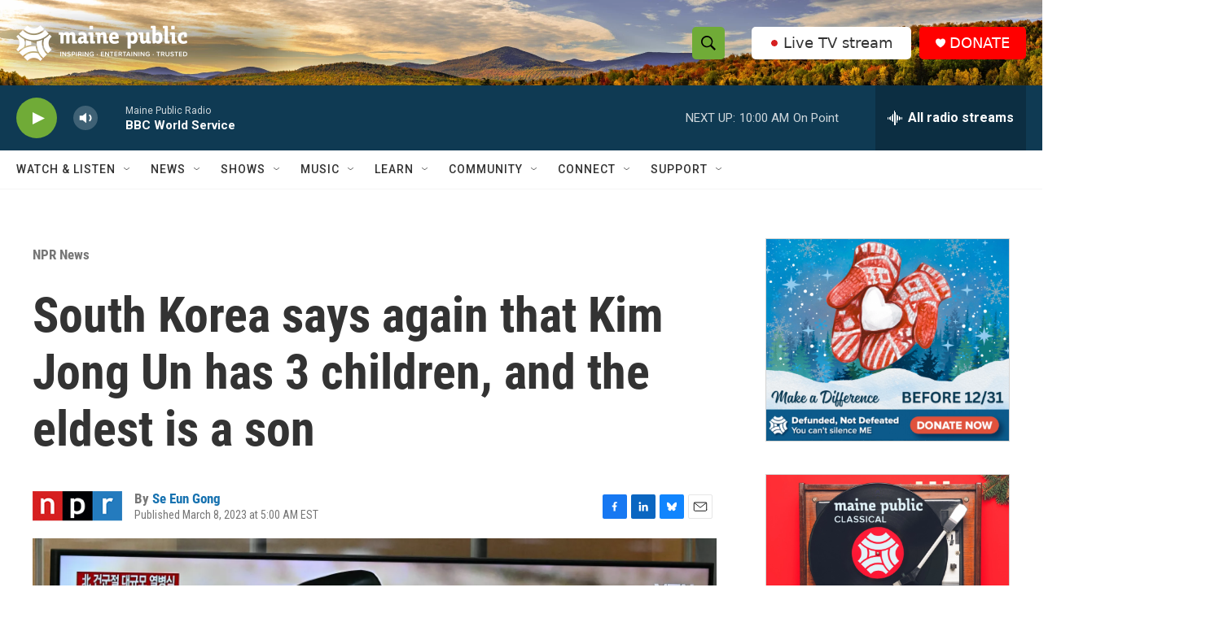

--- FILE ---
content_type: text/html; charset=utf-8
request_url: https://www.google.com/recaptcha/api2/aframe
body_size: 181
content:
<!DOCTYPE HTML><html><head><meta http-equiv="content-type" content="text/html; charset=UTF-8"></head><body><script nonce="m1RnoYernxpXi2rehUwG0A">/** Anti-fraud and anti-abuse applications only. See google.com/recaptcha */ try{var clients={'sodar':'https://pagead2.googlesyndication.com/pagead/sodar?'};window.addEventListener("message",function(a){try{if(a.source===window.parent){var b=JSON.parse(a.data);var c=clients[b['id']];if(c){var d=document.createElement('img');d.src=c+b['params']+'&rc='+(localStorage.getItem("rc::a")?sessionStorage.getItem("rc::b"):"");window.document.body.appendChild(d);sessionStorage.setItem("rc::e",parseInt(sessionStorage.getItem("rc::e")||0)+1);localStorage.setItem("rc::h",'1765981854262');}}}catch(b){}});window.parent.postMessage("_grecaptcha_ready", "*");}catch(b){}</script></body></html>